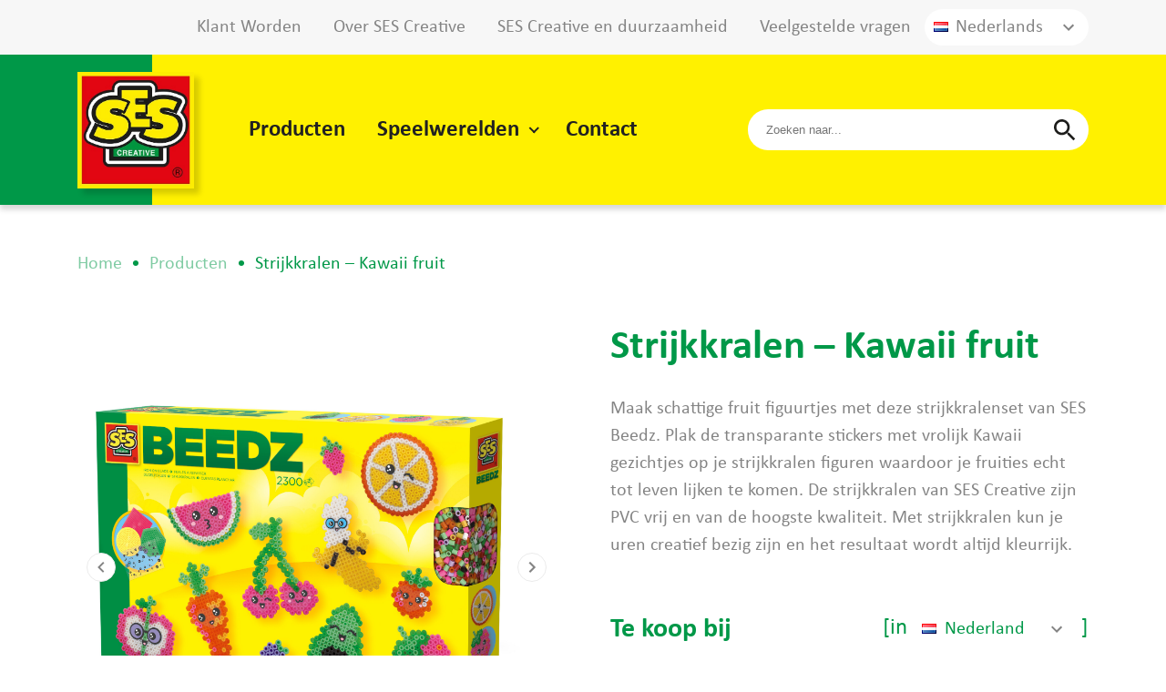

--- FILE ---
content_type: text/html; charset=UTF-8
request_url: https://ses-creative.com/producten/20161-strijkkralen-kawaii-fruit/
body_size: 13371
content:
<!doctype html>
<html lang="nl-NL">
  <head>
  <!-- Google Tag Manager -->
  <script>(function(w,d,s,l,i){w[l]=w[l]||[];w[l].push({'gtm.start':
              new Date().getTime(),event:'gtm.js'});var f=d.getElementsByTagName(s)[0],
            j=d.createElement(s),dl=l!='dataLayer'?'&l='+l:'';j.async=true;j.src=
            'https://www.googletagmanager.com/gtm.js?id='+i+dl;f.parentNode.insertBefore(j,f);
    })(window,document,'script','dataLayer','GTM-PFRKTXP');</script>
  <!-- End Google Tag Manager -->
  <meta charset="utf-8">
  <meta http-equiv="x-ua-compatible" content="ie=edge">
  <meta name="viewport" content="width=device-width, initial-scale=1, shrink-to-fit=no">
  <script type="text/javascript" data-cookieconsent="ignore">
	window.dataLayer = window.dataLayer || [];

	function gtag() {
		dataLayer.push(arguments);
	}

	gtag("consent", "default", {
		ad_personalization: "denied",
		ad_storage: "denied",
		ad_user_data: "denied",
		analytics_storage: "denied",
		functionality_storage: "denied",
		personalization_storage: "denied",
		security_storage: "granted",
		wait_for_update: 500,
	});
	gtag("set", "ads_data_redaction", true);
	</script>
<script type="text/javascript"
		id="Cookiebot"
		src="https://consent.cookiebot.com/uc.js"
		data-implementation="wp"
		data-cbid="7547b998-4abe-45b3-b84a-df6bc048ae91"
							data-blockingmode="auto"
	></script>
<title>Strijkkralen &#8211; Kawaii fruit &#8211; SES Creative</title>
<meta name='robots' content='max-image-preview:large' />
	<style>img:is([sizes="auto" i], [sizes^="auto," i]) { contain-intrinsic-size: 3000px 1500px }</style>
	<link rel="alternate" hreflang="en" href="https://ses-creative.com/en/products/30881-iron-on-beads-kawaii-fruit/" />
<link rel="alternate" hreflang="de" href="https://ses-creative.com/de/produkte/30883-bugelperlenset-kawaii-frucht/" />
<link rel="alternate" hreflang="fr" href="https://ses-creative.com/fr/produits/30882-perles-a-repasser-fruit-kawaii/" />
<link rel="alternate" hreflang="es" href="https://ses-creative.com/es/productos/30884-cuentas-planchar-frutas-kawaii/" />
<link rel="alternate" hreflang="nl" href="https://ses-creative.com/producten/20161-strijkkralen-kawaii-fruit/" />
<link rel="alternate" hreflang="x-default" href="https://ses-creative.com/producten/20161-strijkkralen-kawaii-fruit/" />
		<!-- This site uses the Google Analytics by MonsterInsights plugin v9.2.2 - Using Analytics tracking - https://www.monsterinsights.com/ -->
							<script src="//www.googletagmanager.com/gtag/js?id=G-6223ED75F3"  data-cfasync="false" data-wpfc-render="false" type="text/javascript" async></script>
			<script data-cfasync="false" data-wpfc-render="false" type="text/javascript">
				var mi_version = '9.2.2';
				var mi_track_user = true;
				var mi_no_track_reason = '';
								var MonsterInsightsDefaultLocations = {"page_location":"https:\/\/ses-creative.com\/producten\/20161-strijkkralen-kawaii-fruit\/"};
				if ( typeof MonsterInsightsPrivacyGuardFilter === 'function' ) {
					var MonsterInsightsLocations = (typeof MonsterInsightsExcludeQuery === 'object') ? MonsterInsightsPrivacyGuardFilter( MonsterInsightsExcludeQuery ) : MonsterInsightsPrivacyGuardFilter( MonsterInsightsDefaultLocations );
				} else {
					var MonsterInsightsLocations = (typeof MonsterInsightsExcludeQuery === 'object') ? MonsterInsightsExcludeQuery : MonsterInsightsDefaultLocations;
				}

								var disableStrs = [
										'ga-disable-G-6223ED75F3',
									];

				/* Function to detect opted out users */
				function __gtagTrackerIsOptedOut() {
					for (var index = 0; index < disableStrs.length; index++) {
						if (document.cookie.indexOf(disableStrs[index] + '=true') > -1) {
							return true;
						}
					}

					return false;
				}

				/* Disable tracking if the opt-out cookie exists. */
				if (__gtagTrackerIsOptedOut()) {
					for (var index = 0; index < disableStrs.length; index++) {
						window[disableStrs[index]] = true;
					}
				}

				/* Opt-out function */
				function __gtagTrackerOptout() {
					for (var index = 0; index < disableStrs.length; index++) {
						document.cookie = disableStrs[index] + '=true; expires=Thu, 31 Dec 2099 23:59:59 UTC; path=/';
						window[disableStrs[index]] = true;
					}
				}

				if ('undefined' === typeof gaOptout) {
					function gaOptout() {
						__gtagTrackerOptout();
					}
				}
								window.dataLayer = window.dataLayer || [];

				window.MonsterInsightsDualTracker = {
					helpers: {},
					trackers: {},
				};
				if (mi_track_user) {
					function __gtagDataLayer() {
						dataLayer.push(arguments);
					}

					function __gtagTracker(type, name, parameters) {
						if (!parameters) {
							parameters = {};
						}

						if (parameters.send_to) {
							__gtagDataLayer.apply(null, arguments);
							return;
						}

						if (type === 'event') {
														parameters.send_to = monsterinsights_frontend.v4_id;
							var hookName = name;
							if (typeof parameters['event_category'] !== 'undefined') {
								hookName = parameters['event_category'] + ':' + name;
							}

							if (typeof MonsterInsightsDualTracker.trackers[hookName] !== 'undefined') {
								MonsterInsightsDualTracker.trackers[hookName](parameters);
							} else {
								__gtagDataLayer('event', name, parameters);
							}
							
						} else {
							__gtagDataLayer.apply(null, arguments);
						}
					}

					__gtagTracker('js', new Date());
					__gtagTracker('set', {
						'developer_id.dZGIzZG': true,
											});
					if ( MonsterInsightsLocations.page_location ) {
						__gtagTracker('set', MonsterInsightsLocations);
					}
										__gtagTracker('config', 'G-6223ED75F3', {"forceSSL":"true","link_attribution":"true"} );
															window.gtag = __gtagTracker;										(function () {
						/* https://developers.google.com/analytics/devguides/collection/analyticsjs/ */
						/* ga and __gaTracker compatibility shim. */
						var noopfn = function () {
							return null;
						};
						var newtracker = function () {
							return new Tracker();
						};
						var Tracker = function () {
							return null;
						};
						var p = Tracker.prototype;
						p.get = noopfn;
						p.set = noopfn;
						p.send = function () {
							var args = Array.prototype.slice.call(arguments);
							args.unshift('send');
							__gaTracker.apply(null, args);
						};
						var __gaTracker = function () {
							var len = arguments.length;
							if (len === 0) {
								return;
							}
							var f = arguments[len - 1];
							if (typeof f !== 'object' || f === null || typeof f.hitCallback !== 'function') {
								if ('send' === arguments[0]) {
									var hitConverted, hitObject = false, action;
									if ('event' === arguments[1]) {
										if ('undefined' !== typeof arguments[3]) {
											hitObject = {
												'eventAction': arguments[3],
												'eventCategory': arguments[2],
												'eventLabel': arguments[4],
												'value': arguments[5] ? arguments[5] : 1,
											}
										}
									}
									if ('pageview' === arguments[1]) {
										if ('undefined' !== typeof arguments[2]) {
											hitObject = {
												'eventAction': 'page_view',
												'page_path': arguments[2],
											}
										}
									}
									if (typeof arguments[2] === 'object') {
										hitObject = arguments[2];
									}
									if (typeof arguments[5] === 'object') {
										Object.assign(hitObject, arguments[5]);
									}
									if ('undefined' !== typeof arguments[1].hitType) {
										hitObject = arguments[1];
										if ('pageview' === hitObject.hitType) {
											hitObject.eventAction = 'page_view';
										}
									}
									if (hitObject) {
										action = 'timing' === arguments[1].hitType ? 'timing_complete' : hitObject.eventAction;
										hitConverted = mapArgs(hitObject);
										__gtagTracker('event', action, hitConverted);
									}
								}
								return;
							}

							function mapArgs(args) {
								var arg, hit = {};
								var gaMap = {
									'eventCategory': 'event_category',
									'eventAction': 'event_action',
									'eventLabel': 'event_label',
									'eventValue': 'event_value',
									'nonInteraction': 'non_interaction',
									'timingCategory': 'event_category',
									'timingVar': 'name',
									'timingValue': 'value',
									'timingLabel': 'event_label',
									'page': 'page_path',
									'location': 'page_location',
									'title': 'page_title',
									'referrer' : 'page_referrer',
								};
								for (arg in args) {
																		if (!(!args.hasOwnProperty(arg) || !gaMap.hasOwnProperty(arg))) {
										hit[gaMap[arg]] = args[arg];
									} else {
										hit[arg] = args[arg];
									}
								}
								return hit;
							}

							try {
								f.hitCallback();
							} catch (ex) {
							}
						};
						__gaTracker.create = newtracker;
						__gaTracker.getByName = newtracker;
						__gaTracker.getAll = function () {
							return [];
						};
						__gaTracker.remove = noopfn;
						__gaTracker.loaded = true;
						window['__gaTracker'] = __gaTracker;
					})();
									} else {
										console.log("");
					(function () {
						function __gtagTracker() {
							return null;
						}

						window['__gtagTracker'] = __gtagTracker;
						window['gtag'] = __gtagTracker;
					})();
									}
			</script>
				<!-- / Google Analytics by MonsterInsights -->
		<script type="text/javascript">
/* <![CDATA[ */
window._wpemojiSettings = {"baseUrl":"https:\/\/s.w.org\/images\/core\/emoji\/15.0.3\/72x72\/","ext":".png","svgUrl":"https:\/\/s.w.org\/images\/core\/emoji\/15.0.3\/svg\/","svgExt":".svg","source":{"concatemoji":"https:\/\/ses-creative.com\/wp-includes\/js\/wp-emoji-release.min.js?ver=6.7.4"}};
/*! This file is auto-generated */
!function(i,n){var o,s,e;function c(e){try{var t={supportTests:e,timestamp:(new Date).valueOf()};sessionStorage.setItem(o,JSON.stringify(t))}catch(e){}}function p(e,t,n){e.clearRect(0,0,e.canvas.width,e.canvas.height),e.fillText(t,0,0);var t=new Uint32Array(e.getImageData(0,0,e.canvas.width,e.canvas.height).data),r=(e.clearRect(0,0,e.canvas.width,e.canvas.height),e.fillText(n,0,0),new Uint32Array(e.getImageData(0,0,e.canvas.width,e.canvas.height).data));return t.every(function(e,t){return e===r[t]})}function u(e,t,n){switch(t){case"flag":return n(e,"\ud83c\udff3\ufe0f\u200d\u26a7\ufe0f","\ud83c\udff3\ufe0f\u200b\u26a7\ufe0f")?!1:!n(e,"\ud83c\uddfa\ud83c\uddf3","\ud83c\uddfa\u200b\ud83c\uddf3")&&!n(e,"\ud83c\udff4\udb40\udc67\udb40\udc62\udb40\udc65\udb40\udc6e\udb40\udc67\udb40\udc7f","\ud83c\udff4\u200b\udb40\udc67\u200b\udb40\udc62\u200b\udb40\udc65\u200b\udb40\udc6e\u200b\udb40\udc67\u200b\udb40\udc7f");case"emoji":return!n(e,"\ud83d\udc26\u200d\u2b1b","\ud83d\udc26\u200b\u2b1b")}return!1}function f(e,t,n){var r="undefined"!=typeof WorkerGlobalScope&&self instanceof WorkerGlobalScope?new OffscreenCanvas(300,150):i.createElement("canvas"),a=r.getContext("2d",{willReadFrequently:!0}),o=(a.textBaseline="top",a.font="600 32px Arial",{});return e.forEach(function(e){o[e]=t(a,e,n)}),o}function t(e){var t=i.createElement("script");t.src=e,t.defer=!0,i.head.appendChild(t)}"undefined"!=typeof Promise&&(o="wpEmojiSettingsSupports",s=["flag","emoji"],n.supports={everything:!0,everythingExceptFlag:!0},e=new Promise(function(e){i.addEventListener("DOMContentLoaded",e,{once:!0})}),new Promise(function(t){var n=function(){try{var e=JSON.parse(sessionStorage.getItem(o));if("object"==typeof e&&"number"==typeof e.timestamp&&(new Date).valueOf()<e.timestamp+604800&&"object"==typeof e.supportTests)return e.supportTests}catch(e){}return null}();if(!n){if("undefined"!=typeof Worker&&"undefined"!=typeof OffscreenCanvas&&"undefined"!=typeof URL&&URL.createObjectURL&&"undefined"!=typeof Blob)try{var e="postMessage("+f.toString()+"("+[JSON.stringify(s),u.toString(),p.toString()].join(",")+"));",r=new Blob([e],{type:"text/javascript"}),a=new Worker(URL.createObjectURL(r),{name:"wpTestEmojiSupports"});return void(a.onmessage=function(e){c(n=e.data),a.terminate(),t(n)})}catch(e){}c(n=f(s,u,p))}t(n)}).then(function(e){for(var t in e)n.supports[t]=e[t],n.supports.everything=n.supports.everything&&n.supports[t],"flag"!==t&&(n.supports.everythingExceptFlag=n.supports.everythingExceptFlag&&n.supports[t]);n.supports.everythingExceptFlag=n.supports.everythingExceptFlag&&!n.supports.flag,n.DOMReady=!1,n.readyCallback=function(){n.DOMReady=!0}}).then(function(){return e}).then(function(){var e;n.supports.everything||(n.readyCallback(),(e=n.source||{}).concatemoji?t(e.concatemoji):e.wpemoji&&e.twemoji&&(t(e.twemoji),t(e.wpemoji)))}))}((window,document),window._wpemojiSettings);
/* ]]> */
</script>
<style id='wp-emoji-styles-inline-css' type='text/css'>

	img.wp-smiley, img.emoji {
		display: inline !important;
		border: none !important;
		box-shadow: none !important;
		height: 1em !important;
		width: 1em !important;
		margin: 0 0.07em !important;
		vertical-align: -0.1em !important;
		background: none !important;
		padding: 0 !important;
	}
</style>
<link rel='stylesheet' id='wp-block-library-css' href='https://ses-creative.com/wp-includes/css/dist/block-library/style.min.css?ver=6.7.4' type='text/css' media='all' />
<style id='global-styles-inline-css' type='text/css'>
:root{--wp--preset--aspect-ratio--square: 1;--wp--preset--aspect-ratio--4-3: 4/3;--wp--preset--aspect-ratio--3-4: 3/4;--wp--preset--aspect-ratio--3-2: 3/2;--wp--preset--aspect-ratio--2-3: 2/3;--wp--preset--aspect-ratio--16-9: 16/9;--wp--preset--aspect-ratio--9-16: 9/16;--wp--preset--color--black: #000000;--wp--preset--color--cyan-bluish-gray: #abb8c3;--wp--preset--color--white: #ffffff;--wp--preset--color--pale-pink: #f78da7;--wp--preset--color--vivid-red: #cf2e2e;--wp--preset--color--luminous-vivid-orange: #ff6900;--wp--preset--color--luminous-vivid-amber: #fcb900;--wp--preset--color--light-green-cyan: #7bdcb5;--wp--preset--color--vivid-green-cyan: #00d084;--wp--preset--color--pale-cyan-blue: #8ed1fc;--wp--preset--color--vivid-cyan-blue: #0693e3;--wp--preset--color--vivid-purple: #9b51e0;--wp--preset--gradient--vivid-cyan-blue-to-vivid-purple: linear-gradient(135deg,rgba(6,147,227,1) 0%,rgb(155,81,224) 100%);--wp--preset--gradient--light-green-cyan-to-vivid-green-cyan: linear-gradient(135deg,rgb(122,220,180) 0%,rgb(0,208,130) 100%);--wp--preset--gradient--luminous-vivid-amber-to-luminous-vivid-orange: linear-gradient(135deg,rgba(252,185,0,1) 0%,rgba(255,105,0,1) 100%);--wp--preset--gradient--luminous-vivid-orange-to-vivid-red: linear-gradient(135deg,rgba(255,105,0,1) 0%,rgb(207,46,46) 100%);--wp--preset--gradient--very-light-gray-to-cyan-bluish-gray: linear-gradient(135deg,rgb(238,238,238) 0%,rgb(169,184,195) 100%);--wp--preset--gradient--cool-to-warm-spectrum: linear-gradient(135deg,rgb(74,234,220) 0%,rgb(151,120,209) 20%,rgb(207,42,186) 40%,rgb(238,44,130) 60%,rgb(251,105,98) 80%,rgb(254,248,76) 100%);--wp--preset--gradient--blush-light-purple: linear-gradient(135deg,rgb(255,206,236) 0%,rgb(152,150,240) 100%);--wp--preset--gradient--blush-bordeaux: linear-gradient(135deg,rgb(254,205,165) 0%,rgb(254,45,45) 50%,rgb(107,0,62) 100%);--wp--preset--gradient--luminous-dusk: linear-gradient(135deg,rgb(255,203,112) 0%,rgb(199,81,192) 50%,rgb(65,88,208) 100%);--wp--preset--gradient--pale-ocean: linear-gradient(135deg,rgb(255,245,203) 0%,rgb(182,227,212) 50%,rgb(51,167,181) 100%);--wp--preset--gradient--electric-grass: linear-gradient(135deg,rgb(202,248,128) 0%,rgb(113,206,126) 100%);--wp--preset--gradient--midnight: linear-gradient(135deg,rgb(2,3,129) 0%,rgb(40,116,252) 100%);--wp--preset--font-size--small: 13px;--wp--preset--font-size--medium: 20px;--wp--preset--font-size--large: 36px;--wp--preset--font-size--x-large: 42px;--wp--preset--spacing--20: 0.44rem;--wp--preset--spacing--30: 0.67rem;--wp--preset--spacing--40: 1rem;--wp--preset--spacing--50: 1.5rem;--wp--preset--spacing--60: 2.25rem;--wp--preset--spacing--70: 3.38rem;--wp--preset--spacing--80: 5.06rem;--wp--preset--shadow--natural: 6px 6px 9px rgba(0, 0, 0, 0.2);--wp--preset--shadow--deep: 12px 12px 50px rgba(0, 0, 0, 0.4);--wp--preset--shadow--sharp: 6px 6px 0px rgba(0, 0, 0, 0.2);--wp--preset--shadow--outlined: 6px 6px 0px -3px rgba(255, 255, 255, 1), 6px 6px rgba(0, 0, 0, 1);--wp--preset--shadow--crisp: 6px 6px 0px rgba(0, 0, 0, 1);}:where(body) { margin: 0; }.wp-site-blocks > .alignleft { float: left; margin-right: 2em; }.wp-site-blocks > .alignright { float: right; margin-left: 2em; }.wp-site-blocks > .aligncenter { justify-content: center; margin-left: auto; margin-right: auto; }:where(.is-layout-flex){gap: 0.5em;}:where(.is-layout-grid){gap: 0.5em;}.is-layout-flow > .alignleft{float: left;margin-inline-start: 0;margin-inline-end: 2em;}.is-layout-flow > .alignright{float: right;margin-inline-start: 2em;margin-inline-end: 0;}.is-layout-flow > .aligncenter{margin-left: auto !important;margin-right: auto !important;}.is-layout-constrained > .alignleft{float: left;margin-inline-start: 0;margin-inline-end: 2em;}.is-layout-constrained > .alignright{float: right;margin-inline-start: 2em;margin-inline-end: 0;}.is-layout-constrained > .aligncenter{margin-left: auto !important;margin-right: auto !important;}.is-layout-constrained > :where(:not(.alignleft):not(.alignright):not(.alignfull)){margin-left: auto !important;margin-right: auto !important;}body .is-layout-flex{display: flex;}.is-layout-flex{flex-wrap: wrap;align-items: center;}.is-layout-flex > :is(*, div){margin: 0;}body .is-layout-grid{display: grid;}.is-layout-grid > :is(*, div){margin: 0;}body{padding-top: 0px;padding-right: 0px;padding-bottom: 0px;padding-left: 0px;}a:where(:not(.wp-element-button)){text-decoration: underline;}:root :where(.wp-element-button, .wp-block-button__link){background-color: #32373c;border-width: 0;color: #fff;font-family: inherit;font-size: inherit;line-height: inherit;padding: calc(0.667em + 2px) calc(1.333em + 2px);text-decoration: none;}.has-black-color{color: var(--wp--preset--color--black) !important;}.has-cyan-bluish-gray-color{color: var(--wp--preset--color--cyan-bluish-gray) !important;}.has-white-color{color: var(--wp--preset--color--white) !important;}.has-pale-pink-color{color: var(--wp--preset--color--pale-pink) !important;}.has-vivid-red-color{color: var(--wp--preset--color--vivid-red) !important;}.has-luminous-vivid-orange-color{color: var(--wp--preset--color--luminous-vivid-orange) !important;}.has-luminous-vivid-amber-color{color: var(--wp--preset--color--luminous-vivid-amber) !important;}.has-light-green-cyan-color{color: var(--wp--preset--color--light-green-cyan) !important;}.has-vivid-green-cyan-color{color: var(--wp--preset--color--vivid-green-cyan) !important;}.has-pale-cyan-blue-color{color: var(--wp--preset--color--pale-cyan-blue) !important;}.has-vivid-cyan-blue-color{color: var(--wp--preset--color--vivid-cyan-blue) !important;}.has-vivid-purple-color{color: var(--wp--preset--color--vivid-purple) !important;}.has-black-background-color{background-color: var(--wp--preset--color--black) !important;}.has-cyan-bluish-gray-background-color{background-color: var(--wp--preset--color--cyan-bluish-gray) !important;}.has-white-background-color{background-color: var(--wp--preset--color--white) !important;}.has-pale-pink-background-color{background-color: var(--wp--preset--color--pale-pink) !important;}.has-vivid-red-background-color{background-color: var(--wp--preset--color--vivid-red) !important;}.has-luminous-vivid-orange-background-color{background-color: var(--wp--preset--color--luminous-vivid-orange) !important;}.has-luminous-vivid-amber-background-color{background-color: var(--wp--preset--color--luminous-vivid-amber) !important;}.has-light-green-cyan-background-color{background-color: var(--wp--preset--color--light-green-cyan) !important;}.has-vivid-green-cyan-background-color{background-color: var(--wp--preset--color--vivid-green-cyan) !important;}.has-pale-cyan-blue-background-color{background-color: var(--wp--preset--color--pale-cyan-blue) !important;}.has-vivid-cyan-blue-background-color{background-color: var(--wp--preset--color--vivid-cyan-blue) !important;}.has-vivid-purple-background-color{background-color: var(--wp--preset--color--vivid-purple) !important;}.has-black-border-color{border-color: var(--wp--preset--color--black) !important;}.has-cyan-bluish-gray-border-color{border-color: var(--wp--preset--color--cyan-bluish-gray) !important;}.has-white-border-color{border-color: var(--wp--preset--color--white) !important;}.has-pale-pink-border-color{border-color: var(--wp--preset--color--pale-pink) !important;}.has-vivid-red-border-color{border-color: var(--wp--preset--color--vivid-red) !important;}.has-luminous-vivid-orange-border-color{border-color: var(--wp--preset--color--luminous-vivid-orange) !important;}.has-luminous-vivid-amber-border-color{border-color: var(--wp--preset--color--luminous-vivid-amber) !important;}.has-light-green-cyan-border-color{border-color: var(--wp--preset--color--light-green-cyan) !important;}.has-vivid-green-cyan-border-color{border-color: var(--wp--preset--color--vivid-green-cyan) !important;}.has-pale-cyan-blue-border-color{border-color: var(--wp--preset--color--pale-cyan-blue) !important;}.has-vivid-cyan-blue-border-color{border-color: var(--wp--preset--color--vivid-cyan-blue) !important;}.has-vivid-purple-border-color{border-color: var(--wp--preset--color--vivid-purple) !important;}.has-vivid-cyan-blue-to-vivid-purple-gradient-background{background: var(--wp--preset--gradient--vivid-cyan-blue-to-vivid-purple) !important;}.has-light-green-cyan-to-vivid-green-cyan-gradient-background{background: var(--wp--preset--gradient--light-green-cyan-to-vivid-green-cyan) !important;}.has-luminous-vivid-amber-to-luminous-vivid-orange-gradient-background{background: var(--wp--preset--gradient--luminous-vivid-amber-to-luminous-vivid-orange) !important;}.has-luminous-vivid-orange-to-vivid-red-gradient-background{background: var(--wp--preset--gradient--luminous-vivid-orange-to-vivid-red) !important;}.has-very-light-gray-to-cyan-bluish-gray-gradient-background{background: var(--wp--preset--gradient--very-light-gray-to-cyan-bluish-gray) !important;}.has-cool-to-warm-spectrum-gradient-background{background: var(--wp--preset--gradient--cool-to-warm-spectrum) !important;}.has-blush-light-purple-gradient-background{background: var(--wp--preset--gradient--blush-light-purple) !important;}.has-blush-bordeaux-gradient-background{background: var(--wp--preset--gradient--blush-bordeaux) !important;}.has-luminous-dusk-gradient-background{background: var(--wp--preset--gradient--luminous-dusk) !important;}.has-pale-ocean-gradient-background{background: var(--wp--preset--gradient--pale-ocean) !important;}.has-electric-grass-gradient-background{background: var(--wp--preset--gradient--electric-grass) !important;}.has-midnight-gradient-background{background: var(--wp--preset--gradient--midnight) !important;}.has-small-font-size{font-size: var(--wp--preset--font-size--small) !important;}.has-medium-font-size{font-size: var(--wp--preset--font-size--medium) !important;}.has-large-font-size{font-size: var(--wp--preset--font-size--large) !important;}.has-x-large-font-size{font-size: var(--wp--preset--font-size--x-large) !important;}
:where(.wp-block-post-template.is-layout-flex){gap: 1.25em;}:where(.wp-block-post-template.is-layout-grid){gap: 1.25em;}
:where(.wp-block-columns.is-layout-flex){gap: 2em;}:where(.wp-block-columns.is-layout-grid){gap: 2em;}
:root :where(.wp-block-pullquote){font-size: 1.5em;line-height: 1.6;}
</style>
<link rel='stylesheet' id='sage/main.css-css' href='https://ses-creative.com/wp-content/themes/ses-creative/dist/styles/main_ccf96328.css' type='text/css' media='all' />
<script type="text/javascript" id="wpml-cookie-js-extra">
/* <![CDATA[ */
var wpml_cookies = {"wp-wpml_current_language":{"value":"nl","expires":1,"path":"\/"}};
var wpml_cookies = {"wp-wpml_current_language":{"value":"nl","expires":1,"path":"\/"}};
/* ]]> */
</script>
<script type="text/javascript" src="https://ses-creative.com/wp-content/plugins/sitepress-multilingual-cms/res/js/cookies/language-cookie.js?ver=486900" id="wpml-cookie-js" defer="defer" data-wp-strategy="defer"></script>
<script type="text/javascript" src="https://ses-creative.com/wp-content/plugins/google-analytics-for-wordpress/assets/js/frontend-gtag.min.js?ver=9.2.2" id="monsterinsights-frontend-script-js" async="async" data-wp-strategy="async"></script>
<script data-cfasync="false" data-wpfc-render="false" type="text/javascript" id='monsterinsights-frontend-script-js-extra'>/* <![CDATA[ */
var monsterinsights_frontend = {"js_events_tracking":"true","download_extensions":"doc,pdf,ppt,zip,xls,docx,pptx,xlsx","inbound_paths":"[{\"path\":\"\\\/go\\\/\",\"label\":\"affiliate\"},{\"path\":\"\\\/recommend\\\/\",\"label\":\"affiliate\"}]","home_url":"https:\/\/ses-creative.com","hash_tracking":"false","v4_id":"G-6223ED75F3"};/* ]]> */
</script>
<script type="text/javascript" src="https://ses-creative.com/wp-includes/js/jquery/jquery.min.js?ver=3.7.1" id="jquery-core-js"></script>
<script type="text/javascript" src="https://ses-creative.com/wp-includes/js/jquery/jquery-migrate.min.js?ver=3.4.1" id="jquery-migrate-js"></script>
<link rel="https://api.w.org/" href="https://ses-creative.com/wp-json/" /><link rel="EditURI" type="application/rsd+xml" title="RSD" href="https://ses-creative.com/xmlrpc.php?rsd" />
<meta name="generator" content="WordPress 6.7.4" />
<link rel="canonical" href="https://ses-creative.com/producten/20161-strijkkralen-kawaii-fruit/" />
<link rel='shortlink' href='https://ses-creative.com/?p=20161' />
<link rel="alternate" title="oEmbed (JSON)" type="application/json+oembed" href="https://ses-creative.com/wp-json/oembed/1.0/embed?url=https%3A%2F%2Fses-creative.com%2Fproducten%2F20161-strijkkralen-kawaii-fruit%2F" />
<link rel="alternate" title="oEmbed (XML)" type="text/xml+oembed" href="https://ses-creative.com/wp-json/oembed/1.0/embed?url=https%3A%2F%2Fses-creative.com%2Fproducten%2F20161-strijkkralen-kawaii-fruit%2F&#038;format=xml" />
<meta name="generator" content="WPML ver:4.8.6 stt:37,1,4,3,2;" />
<script type="text/javascript">
           let ajaxUrl = "https://ses-creative.com/wp-admin/admin-ajax.php";
         </script><meta name="redi-version" content="1.2.4" /><link rel="icon" href="https://ses-creative.com/wp-content/uploads/2020/09/cropped-ses_logo-32x32.png" sizes="32x32" />
<link rel="icon" href="https://ses-creative.com/wp-content/uploads/2020/09/cropped-ses_logo-192x192.png" sizes="192x192" />
<link rel="apple-touch-icon" href="https://ses-creative.com/wp-content/uploads/2020/09/cropped-ses_logo-180x180.png" />
<meta name="msapplication-TileImage" content="https://ses-creative.com/wp-content/uploads/2020/09/cropped-ses_logo-270x270.png" />

  <!-- WarmStal CSS fixes -->
  <style>
    .product-details__visuals .visuals__slide,
    .product a.product__image {
      background-color: white;
    }
  </style>
</head>
  <body class="product-template-default single single-product postid-20161 wp-embed-responsive 20161-strijkkralen-kawaii-fruit app-data index-data singular-data single-data single-product-data single-product-20161-strijkkralen-kawaii-fruit-data">
  <!-- Google Tag Manager (noscript) -->
  <noscript>
      <iframe src="https://www.googletagmanager.com/ns.html?id=GTM-PFRKTXP"
                    height="0" width="0" style="display:none;visibility:hidden">
      </iframe>
  </noscript>
  <!-- End Google Tag Manager (noscript) -->
        <header class="top">
    <div class="top__bar">
        <div class="container">
            
            <div class="bar__menu">
                                    <ul id="menu-top" class=""><li id="menu-item-77234" class="menu-item menu-item-type-post_type menu-item-object-page menu-item-77234"><a href="https://ses-creative.com/distributors/">Klant Worden</a></li>
<li id="menu-item-196" class="menu-item menu-item-type-post_type menu-item-object-page menu-item-196"><a href="https://ses-creative.com/over-ses-creative/">Over SES Creative</a></li>
<li id="menu-item-197" class="menu-item menu-item-type-post_type menu-item-object-page menu-item-197"><a href="https://ses-creative.com/co2/">SES Creative en duurzaamheid</a></li>
<li id="menu-item-198" class="menu-item menu-item-type-post_type menu-item-object-page menu-item-198"><a href="https://ses-creative.com/veelgestelde-vragen/">Veelgestelde vragen</a></li>
</ul>
                            </div>

            <div class="lang-select">
                <div class="lang-select__current"><i class="famfamfam-flag-nl"></i><span>Nederlands</span></div><ul><li><a href="https://ses-creative.com/en/products/30881-iron-on-beads-kawaii-fruit/"><i class="famfamfam-flag-en"></i><span>English</span></a></li><li><a href="https://ses-creative.com/de/produkte/30883-bugelperlenset-kawaii-frucht/"><i class="famfamfam-flag-de"></i><span>Deutsch</span></a></li><li><a href="https://ses-creative.com/fr/produits/30882-perles-a-repasser-fruit-kawaii/"><i class="famfamfam-flag-fr"></i><span>Français</span></a></li><li><a href="https://ses-creative.com/es/productos/30884-cuentas-planchar-frutas-kawaii/"><i class="famfamfam-flag-es"></i><span>Español</span></a></li><li class="current__lang"><a href="https://ses-creative.com/producten/20161-strijkkralen-kawaii-fruit/"><i class="famfamfam-flag-nl"></i><span>Nederlands</span></a></li></ul>
                <svg class="lang-select__arrow" xmlns="http://www.w3.org/2000/svg" height="24" viewBox="0 0 24 24"
                        width="24">
                    <path d="M0 0h24v24H0z" fill="none" />
                    <path d="M16.59 8.59L12 13.17 7.41 8.59 6 10l6 6 6-6z" />
                </svg>
            </div>

        </div>
    </div>

<div class="top__header">
<div class="container">
<a class="header__logo" href="https://ses-creative.com/">
 <img src="https://ses-creative.com/wp-content/themes/ses-creative/dist/images/Logo-SES creative_332b843a.jpg" alt="SES Creative" />
</a>

<div class="header__menu">
    


<div class="lang-select">
<div class="lang-select__current"><i class="famfamfam-flag-nl"></i><span>Nederlands</span></div><ul><li><a href="https://ses-creative.com/en/products/30881-iron-on-beads-kawaii-fruit/"><i class="famfamfam-flag-en"></i><span>English</span></a></li><li><a href="https://ses-creative.com/de/produkte/30883-bugelperlenset-kawaii-frucht/"><i class="famfamfam-flag-de"></i><span>Deutsch</span></a></li><li><a href="https://ses-creative.com/fr/produits/30882-perles-a-repasser-fruit-kawaii/"><i class="famfamfam-flag-fr"></i><span>Français</span></a></li><li><a href="https://ses-creative.com/es/productos/30884-cuentas-planchar-frutas-kawaii/"><i class="famfamfam-flag-es"></i><span>Español</span></a></li><li class="current__lang"><a href="https://ses-creative.com/producten/20161-strijkkralen-kawaii-fruit/"><i class="famfamfam-flag-nl"></i><span>Nederlands</span></a></li></ul>
<svg class="lang-select__arrow" xmlns="http://www.w3.org/2000/svg" height="24" viewBox="0 0 24 24" width="24"><path d="M0 0h24v24H0z" fill="none"/><path d="M16.59 8.59L12 13.17 7.41 8.59 6 10l6 6 6-6z"/></svg>
</div>

<nav class="menu__nav">
<div class="menu__language"></div>

<div class="menu__close">
    <svg xmlns="http://www.w3.org/2000/svg" height="24" viewBox="0 0 24 24" width="24"><path d="M0 0h24v24H0z" fill="none"/><path d="M19 6.41L17.59 5 12 10.59 6.41 5 5 6.41 10.59 12 5 17.59 6.41 19 12 13.41 17.59 19 19 17.59 13.41 12z"/></svg>
</div>

    <ul id="menu-primaire-navigatie" class="nav__list"><li id="menu-item-40911" class="menu-item menu-item-type-post_type_archive menu-item-object-product menu-item-40911"><a href="https://ses-creative.com/producten/">Producten</a></li>
<li id="menu-item-189" class="menu-item menu-item-type-post_type menu-item-object-page menu-item-has-children menu-item-189"><a href="https://ses-creative.com/speelwerelden/">Speelwerelden</a>
<ul class="sub-menu">
	<li id="menu-item-25036" class="menu-item menu-item-type-post_type menu-item-object-page menu-item-25036"><a href="https://ses-creative.com/speelwerelden/ses-creative-knutselen/">SES Creative – Knutselen</a></li>
	<li id="menu-item-25035" class="menu-item menu-item-type-post_type menu-item-object-page menu-item-25035"><a href="https://ses-creative.com/speelwerelden/ses-creative-my-first/">SES Creative – My First</a></li>
	<li id="menu-item-25034" class="menu-item menu-item-type-post_type menu-item-object-page menu-item-25034"><a href="https://ses-creative.com/speelwerelden/tiny-talents/">Tiny talents</a></li>
	<li id="menu-item-220" class="menu-item menu-item-type-post_type menu-item-object-page menu-item-220"><a href="https://ses-creative.com/speelwerelden/outdoor/">Outdoor</a></li>
	<li id="menu-item-25033" class="menu-item menu-item-type-post_type menu-item-object-page menu-item-25033"><a href="https://ses-creative.com/speelwerelden/explore/">Explore</a></li>
	<li id="menu-item-25032" class="menu-item menu-item-type-post_type menu-item-object-page menu-item-25032"><a href="https://ses-creative.com/speelwerelden/petits-pretenders/">Petits pretenders</a></li>
	<li id="menu-item-77246" class="menu-item menu-item-type-post_type menu-item-object-page menu-item-77246"><a href="https://ses-creative.com/feel-good-dough/">Feel good dough</a></li>
</ul>
</li>
<li id="menu-item-186" class="menu-item menu-item-type-post_type menu-item-object-page menu-item-186"><a href="https://ses-creative.com/contact/">Contact</a></li>
</ul>

    <ul id="menu-top-1" class="nav__extra"><li class="menu-item menu-item-type-post_type menu-item-object-page menu-item-77234"><a href="https://ses-creative.com/distributors/">Klant Worden</a></li>
<li class="menu-item menu-item-type-post_type menu-item-object-page menu-item-196"><a href="https://ses-creative.com/over-ses-creative/">Over SES Creative</a></li>
<li class="menu-item menu-item-type-post_type menu-item-object-page menu-item-197"><a href="https://ses-creative.com/co2/">SES Creative en duurzaamheid</a></li>
<li class="menu-item menu-item-type-post_type menu-item-object-page menu-item-198"><a href="https://ses-creative.com/veelgestelde-vragen/">Veelgestelde vragen</a></li>
</ul>
</nav>
</div>

<div class="header__search">
<form role="search" method="get" action="https://ses-creative.com/" id="searchform">
<input type="search" placeholder="Zoeken naar..." value="" name="s" id="s"/>
<input type="hidden" name="lang" value="nl"/>
<input type="hidden" class="post_type" name="post_type[]" value="product" />
</form>
<svg class="search__icon js-search" xmlns="http://www.w3.org/2000/svg" height="24" viewBox="0 0 24 24" width="24"><path d="M0 0h24v24H0z" fill="none"/><path d="M15.5 14h-.79l-.28-.27C15.41 12.59 16 11.11 16 9.5 16 5.91 13.09 3 9.5 3S3 5.91 3 9.5 5.91 16 9.5 16c1.61 0 3.09-.59 4.23-1.57l.27.28v.79l5 4.99L20.49 19l-4.99-5zm-6 0C7.01 14 5 11.99 5 9.5S7.01 5 9.5 5 14 7.01 14 9.5 11.99 14 9.5 14z"/></svg>
<div class="live-search">
<div class="live-search__content"></div>
<div class="live-search__no-results">
    <p>Geen resultaten gevonden</p>
</div>
<span class="button button--primary js-search">Bekijk alle resultaten</span>
</div>
</div>

<div class="header__toggle">
<span class="toggle__bar"></span>
<span class="toggle__bar"></span>
<span class="toggle__text">Menu</span>
</div>
</div>
</div>

</header>

<div id="inner-content"></div>

<script type="text/javascript">
jQuery(document).ready(function($){
// Bind the submit event for your form

});
</script>
      <main role="main">
                 <section class="page-header">
    <div class="container">
                            <p id="breadcrumbs" class="breadcrumbs">
                <span>
                    <span>
                        <a href="https://ses-creative.com">Home</a>
                         •
                        <a class="breadcrumb_parent" href="https://ses-creative.com/producten">Producten</a>
                         •
                        <span class="breadcrumb_last" aria-current="page">Strijkkralen &#8211; Kawaii fruit</span>
                    </span>
                </span>
            </p>
        
            </div>
</section>    <section class="product-details">
    <div class="container">
        <div class="product-details__wrapper">
            <h1 class="product-details__title">Strijkkralen &#8211; Kawaii fruit</h1>
            <div class="product-details__visuals">
                <div class="visuals__slider" id="visuals-slider">
                                                                    <div class="visuals__slide" ">
                            <img width="1" height="1" src="https://ses-creative.com/wp-content/uploads/2020/12/51655_8865133974.jpg" class="attachment-775x775 size-775x775" alt="" decoding="async" />
                        </div>
                                                                    <div class="visuals__slide" ">
                            <img width="1" height="1" src="https://ses-creative.com/wp-content/uploads/2020/12/51655_5425978115.jpg" class="attachment-775x775 size-775x775" alt="" decoding="async" />
                        </div>
                                                                    <div class="visuals__slide" ">
                            <img width="1" height="1" src="https://ses-creative.com/wp-content/uploads/2020/12/51655_9155219741.jpg" class="attachment-775x775 size-775x775" alt="" decoding="async" />
                        </div>
                                                                    <div class="visuals__slide" ">
                            <img width="1" height="1" src="https://ses-creative.com/wp-content/uploads/2020/12/51655_9197767644.jpg" class="attachment-775x775 size-775x775" alt="" decoding="async" loading="lazy" />
                        </div>
                                                                    <div class="visuals__slide" ">
                            <img width="1" height="1" src="https://ses-creative.com/wp-content/uploads/2020/12/51655_7309085994.jpg" class="attachment-775x775 size-775x775" alt="" decoding="async" loading="lazy" />
                        </div>
                                                                    <div class="visuals__slide" ">
                            <img width="1" height="1" src="https://ses-creative.com/wp-content/uploads/2020/12/51655_7309360926.jpg" class="attachment-775x775 size-775x775" alt="" decoding="async" loading="lazy" />
                        </div>
                                                                    <div class="visuals__slide"  data-video="https://objects.icecat.biz/objects/71151655_15415922.mp4" ">
                            <img width="1" height="1" src="https://ses-creative.com/wp-content/uploads/2020/12/15415922_preview.png" class="attachment-775x775 size-775x775" alt="" decoding="async" loading="lazy" />
                        </div>
                                                                    <div class="visuals__slide"  data-video="https://objects.icecat.biz/objects/71151655_15825000.mp4" ">
                            <img width="1" height="1" src="https://ses-creative.com/wp-content/uploads/2020/12/15825000_preview.png" class="attachment-775x775 size-775x775" alt="" decoding="async" loading="lazy" />
                        </div>
                                                                    <div class="visuals__slide"  data-video="https://objects.icecat.biz/objects/71151655_20119687.mp4" ">
                            <img width="1" height="1" src="https://ses-creative.com/wp-content/uploads/2021/10/20119687_preview.png" class="attachment-775x775 size-775x775" alt="" decoding="async" loading="lazy" />
                        </div>
                                    </div>
                <div class="visuals__thumbs" id="visuals-thumbs">
                                                                    <div class="thumbs__block">
                            <div class="thumbs__image">
                                <img width="1" height="1" src="https://ses-creative.com/wp-content/uploads/2020/12/51655_8865133974.jpg" class="attachment-121x121 size-121x121" alt="" decoding="async" loading="lazy" />
                            </div>
                        </div>
                                                                    <div class="thumbs__block">
                            <div class="thumbs__image">
                                <img width="1" height="1" src="https://ses-creative.com/wp-content/uploads/2020/12/51655_5425978115.jpg" class="attachment-121x121 size-121x121" alt="" decoding="async" loading="lazy" />
                            </div>
                        </div>
                                                                    <div class="thumbs__block">
                            <div class="thumbs__image">
                                <img width="1" height="1" src="https://ses-creative.com/wp-content/uploads/2020/12/51655_9155219741.jpg" class="attachment-121x121 size-121x121" alt="" decoding="async" loading="lazy" />
                            </div>
                        </div>
                                                                    <div class="thumbs__block">
                            <div class="thumbs__image">
                                <img width="1" height="1" src="https://ses-creative.com/wp-content/uploads/2020/12/51655_9197767644.jpg" class="attachment-121x121 size-121x121" alt="" decoding="async" loading="lazy" />
                            </div>
                        </div>
                                                                    <div class="thumbs__block">
                            <div class="thumbs__image">
                                <img width="1" height="1" src="https://ses-creative.com/wp-content/uploads/2020/12/51655_7309085994.jpg" class="attachment-121x121 size-121x121" alt="" decoding="async" loading="lazy" />
                            </div>
                        </div>
                                                                    <div class="thumbs__block">
                            <div class="thumbs__image">
                                <img width="1" height="1" src="https://ses-creative.com/wp-content/uploads/2020/12/51655_7309360926.jpg" class="attachment-121x121 size-121x121" alt="" decoding="async" loading="lazy" />
                            </div>
                        </div>
                                                                    <div class="thumbs__block">
                            <div class="thumbs__image">
                                <img width="1" height="1" src="https://ses-creative.com/wp-content/uploads/2020/12/15415922_preview.png" class="attachment-121x121 size-121x121" alt="" decoding="async" loading="lazy" />
                            </div>
                        </div>
                                                                    <div class="thumbs__block">
                            <div class="thumbs__image">
                                <img width="1" height="1" src="https://ses-creative.com/wp-content/uploads/2020/12/15825000_preview.png" class="attachment-121x121 size-121x121" alt="" decoding="async" loading="lazy" />
                            </div>
                        </div>
                                                                    <div class="thumbs__block">
                            <div class="thumbs__image">
                                <img width="1" height="1" src="https://ses-creative.com/wp-content/uploads/2021/10/20119687_preview.png" class="attachment-121x121 size-121x121" alt="" decoding="async" loading="lazy" />
                            </div>
                        </div>
                                    </div>
            </div>

            <div class="product-details__description">
                <h3>Omschrijving</h3>
                <div class="product-details__content">
                    <p>Maak schattige fruit figuurtjes met deze strijkkralenset van SES Beedz. Plak de transparante stickers met vrolijk Kawaii gezichtjes op je strijkkralen figuren waardoor je fruities echt tot leven lijken te komen. De strijkkralen van SES Creative zijn PVC vrij en van de hoogste kwaliteit. Met strijkkralen kun je uren creatief bezig zijn en het resultaat wordt altijd kleurrijk.</p>
                </div>


                <div class="product-details__links">
        <h3 class="d-block">Te koop bij<small
                    style="float:right; font-weight: normal">&nbsp;[in
                
                <div class="lang-select lang-select--country">

                    <div class="lang-select__current">
                        <i class=""></i>
                        <span></span>
                    </div>

                    <ul>

                                                    <li data-country="BE"
                                    >
                                <i class="famfamfam-flag-be"></i>
                                <span>
                                België
                                </span>

                            </li>
                                                    <li data-country="FR"
                                    >
                                <i class="famfamfam-flag-fr"></i>
                                <span>
                                Frankrijk
                                </span>

                            </li>
                                                    <li data-country="GB"
                                    >
                                <i class="famfamfam-flag-gb"></i>
                                <span>
                                Verenigd Koninkrijk
                                </span>

                            </li>
                                                    <li data-country="NL"
                                     class="current__lang" >
                                <i class="famfamfam-flag-nl"></i>
                                <span>
                                Nederland
                                </span>

                            </li>
                                                    <li data-country="DE"
                                    >
                                <i class="famfamfam-flag-de"></i>
                                <span>
                                Duitsland
                                </span>

                            </li>
                        
                    </ul>
                    <svg class="lang-select__arrow" xmlns="http://www.w3.org/2000/svg" height="24" viewBox="0 0 24 24"
                            width="24">
                        <path d="M0 0h24v24H0z" fill="none" />
                        <path d="M16.59 8.59L12 13.17 7.41 8.59 6 10l6 6 6-6z" />
                    </svg>
                </div>]</small>
        </h3>

                    <div class="product__affiliate">
                                <a class="affiliate__image" href="https://partner.bol.com/click/click?p=2&t=url&s=49017&f=TXL&url=https%3A%2F%2Fwww.bol.com%2Fnl%2Fp%2Fstrijkkralen-kawaii-fruit%2F9200000104225602%2F&name=Strijkkralen%20-%20Kawaii%20fruit"
                        target="_blank"><img width="183" height="100" src="https://ses-creative.com/wp-content/uploads/2020/11/bol-3.png" class="attachment-350x100 size-350x100 wp-post-image" alt="logo van bol" decoding="async" loading="lazy" srcset="https://ses-creative.com/wp-content/uploads/2020/11/bol-3.png 2560w, https://ses-creative.com/wp-content/uploads/2020/11/bol-3-300x164.png 300w, https://ses-creative.com/wp-content/uploads/2020/11/bol-3-1024x560.png 1024w, https://ses-creative.com/wp-content/uploads/2020/11/bol-3-768x420.png 768w, https://ses-creative.com/wp-content/uploads/2020/11/bol-3-1536x840.png 1536w, https://ses-creative.com/wp-content/uploads/2020/11/bol-3-2048x1120.png 2048w, https://ses-creative.com/wp-content/uploads/2020/11/bol-3-350x191.png 350w" sizes="auto, (max-width: 183px) 100vw, 183px" /></a>
                <a class="affiliate__link" href="https://partner.bol.com/click/click?p=2&t=url&s=49017&f=TXL&url=https%3A%2F%2Fwww.bol.com%2Fnl%2Fp%2Fstrijkkralen-kawaii-fruit%2F9200000104225602%2F&name=Strijkkralen%20-%20Kawaii%20fruit"
                        target="_blank">Bekijk op Bol.com</a>
            </div>
                    <div class="product__affiliate">
                                <a class="affiliate__image" href="https://www.lobbes.nl/speelgoed/creatief-en-hobby/strijkkralen/strijkkralensets/detail/3399658-ses-beedz---strijkkralen-kawaii"
                        target="_blank"><img width="289" height="72" src="https://ses-creative.com/wp-content/uploads/2020/11/lobbes.png" class="attachment-350x100 size-350x100 wp-post-image" alt="" decoding="async" loading="lazy" /></a>
                <a class="affiliate__link" href="https://www.lobbes.nl/speelgoed/creatief-en-hobby/strijkkralen/strijkkralensets/detail/3399658-ses-beedz---strijkkralen-kawaii"
                        target="_blank">Bekijk op Lobbes</a>
            </div>
                    <div class="product__affiliate">
                                <a class="affiliate__image" href="https://www.internet-toys.com/371271-ses-creative-strijkkralenset-beedz-kawaii-fruit-2300-stuks/"
                        target="_blank"></a>
                <a class="affiliate__link" href="https://www.internet-toys.com/371271-ses-creative-strijkkralenset-beedz-kawaii-fruit-2300-stuks/"
                        target="_blank">Bekijk op </a>
            </div>
            </div>


            </div>

            <div class="product-details__info">
                                    <h3 class="tab__toggle tab__toggle--active"
                        data-id="product-properties">Eigenschappen</h3>
                                                    <h3 class="tab__toggle" data-id="product-content">Inhoud</h3>
                                    
                       <h3 class="tab__toggle" data-id="product-specs">Specificaties</h3>
                    

                                          <div class="info__tab info__tab--active" id="product-properties">
                           <ul>
                                                                  <li>Maak leuke fruit figuurtjes van strijkkralen </li>
                                                                  <li>Inclusief vrolijke stickers met Kawaii gezichtjes </li>
                                                                  <li>Leuk om te doen en altijd een mooi resultaat </li>
                                                                  <li>Unieke strijkkralenmix </li>
                                                                  <li>Goede kwaliteit PVC-vrije kralen </li>
                                                                  <li>Mooie heldere kleuren </li>
                                                                  <li>Stimuleert de creativiteit </li>
                                                                  <li>Ontwikkelt de fijne motoriek </li>
                                                                  <li>Made in Holland.</li>
                               
                           </ul>
                       </div>
                   
                                          <div class="info__tab" id="product-content">
                                                      <ul>
                                                                  <li>2300 strijkkralen
3 legbordjes
Strijkpapier
Stickervel
Handleiding</li>
                                                          </ul>
                                                  </div>
                   
                       <div class="info__tab" id="product-specs">
                           <ul>
                           
                            <li>EAN code: 8710341062668</li>
                            <li>Artikelnummer: 06266</li>
                            <li>Minimale leeftijd: 5 jaar</li>
                        </ul>
                    </div>
            </div>
        </div>
    </div>

    <div class="video-popup">
        <div class="video-popup__inner">
            <div class="inner__video">
                <video width="100%" height="600" preload="none" controls>
                    <source src="">
                </video>
            </div>
        </div>
    </div>
</section>

          </main>
            </div>
    </div>
        <footer class="footer">
    <div class="container">
        <div class="row">
            <div class="col-lg-4">
                <div class="footer__block">
                    <h4>Over ons</h4>
                                            <ul id="menu-footer-1" class=""><li id="menu-item-201" class="menu-item menu-item-type-post_type menu-item-object-page menu-item-201"><a href="https://ses-creative.com/over-ses-creative/">Over SES Creative</a></li>
<li id="menu-item-202" class="menu-item menu-item-type-post_type menu-item-object-page menu-item-202"><a href="https://ses-creative.com/co2/">SES Creative en duurzaamheid</a></li>
<li id="menu-item-25031" class="menu-item menu-item-type-custom menu-item-object-custom menu-item-25031"><a href="http://www.werkenbijses.nl">Werken bij SES Creative</a></li>
<li id="menu-item-77235" class="menu-item menu-item-type-post_type menu-item-object-page menu-item-77235"><a href="https://ses-creative.com/distributors/">Wordt distributeur van SES Creative</a></li>
</ul>
                                    </div>
            </div>
            <div class="col-lg-4">
                <div class="footer__block">
                    <h4>Pagina</h4>
                                            <ul id="menu-footer-2" class=""><li id="menu-item-41872" class="menu-item menu-item-type-post_type_archive menu-item-object-product menu-item-41872"><a href="https://ses-creative.com/producten/">Producten</a></li>
<li id="menu-item-206" class="menu-item menu-item-type-post_type menu-item-object-page menu-item-206"><a href="https://ses-creative.com/speelwerelden/">Speelwerelden</a></li>
<li id="menu-item-204" class="menu-item menu-item-type-post_type menu-item-object-page menu-item-204"><a href="https://ses-creative.com/contact/">Contact</a></li>
<li id="menu-item-207" class="menu-item menu-item-type-post_type menu-item-object-page menu-item-207"><a href="https://ses-creative.com/veelgestelde-vragen/">Veelgestelde vragen</a></li>
</ul>
                                    </div>
            </div>
            <div class="col-lg-4">
                <div class="footer__block footer__block--social">
                    <h4>Volg ons</h4>
                    <div class="social-icons">
                                                    <a href="https://www.facebook.com/SESCreative" target="_blank">
                                <svg role="img" viewBox="0 0 24 24" xmlns="http://www.w3.org/2000/svg"><title>Facebook icon</title><path d="M23.9981 11.9991C23.9981 5.37216 18.626 0 11.9991 0C5.37216 0 0 5.37216 0 11.9991C0 17.9882 4.38789 22.9522 10.1242 23.8524V15.4676H7.07758V11.9991H10.1242V9.35553C10.1242 6.34826 11.9156 4.68714 14.6564 4.68714C15.9692 4.68714 17.3424 4.92149 17.3424 4.92149V7.87439H15.8294C14.3388 7.87439 13.8739 8.79933 13.8739 9.74824V11.9991H17.2018L16.6698 15.4676H13.8739V23.8524C19.6103 22.9522 23.9981 17.9882 23.9981 11.9991Z"/></svg>
                            </a>
                                                                            <a href="https://www.instagram.com/sescreative/" target="_blank">
                                <svg role="img" viewBox="0 0 24 24" xmlns="http://www.w3.org/2000/svg"><title>Instagram icon</title><path d="M12 0C8.74 0 8.333.015 7.053.072 5.775.132 4.905.333 4.14.63c-.789.306-1.459.717-2.126 1.384S.935 3.35.63 4.14C.333 4.905.131 5.775.072 7.053.012 8.333 0 8.74 0 12s.015 3.667.072 4.947c.06 1.277.261 2.148.558 2.913.306.788.717 1.459 1.384 2.126.667.666 1.336 1.079 2.126 1.384.766.296 1.636.499 2.913.558C8.333 23.988 8.74 24 12 24s3.667-.015 4.947-.072c1.277-.06 2.148-.262 2.913-.558.788-.306 1.459-.718 2.126-1.384.666-.667 1.079-1.335 1.384-2.126.296-.765.499-1.636.558-2.913.06-1.28.072-1.687.072-4.947s-.015-3.667-.072-4.947c-.06-1.277-.262-2.149-.558-2.913-.306-.789-.718-1.459-1.384-2.126C21.319 1.347 20.651.935 19.86.63c-.765-.297-1.636-.499-2.913-.558C15.667.012 15.26 0 12 0zm0 2.16c3.203 0 3.585.016 4.85.071 1.17.055 1.805.249 2.227.415.562.217.96.477 1.382.896.419.42.679.819.896 1.381.164.422.36 1.057.413 2.227.057 1.266.07 1.646.07 4.85s-.015 3.585-.074 4.85c-.061 1.17-.256 1.805-.421 2.227-.224.562-.479.96-.899 1.382-.419.419-.824.679-1.38.896-.42.164-1.065.36-2.235.413-1.274.057-1.649.07-4.859.07-3.211 0-3.586-.015-4.859-.074-1.171-.061-1.816-.256-2.236-.421-.569-.224-.96-.479-1.379-.899-.421-.419-.69-.824-.9-1.38-.165-.42-.359-1.065-.42-2.235-.045-1.26-.061-1.649-.061-4.844 0-3.196.016-3.586.061-4.861.061-1.17.255-1.814.42-2.234.21-.57.479-.96.9-1.381.419-.419.81-.689 1.379-.898.42-.166 1.051-.361 2.221-.421 1.275-.045 1.65-.06 4.859-.06l.045.03zm0 3.678c-3.405 0-6.162 2.76-6.162 6.162 0 3.405 2.76 6.162 6.162 6.162 3.405 0 6.162-2.76 6.162-6.162 0-3.405-2.76-6.162-6.162-6.162zM12 16c-2.21 0-4-1.79-4-4s1.79-4 4-4 4 1.79 4 4-1.79 4-4 4zm7.846-10.405c0 .795-.646 1.44-1.44 1.44-.795 0-1.44-.646-1.44-1.44 0-.794.646-1.439 1.44-1.439.793-.001 1.44.645 1.44 1.439z"/></svg>
                            </a>
                                                                            <a href="https://www.youtube.com/SESCreativeVideo/" target="_blank">
                                <svg role="img" xmlns="http://www.w3.org/2000/svg" viewBox="0 0 24 24"><title>YouTube icon</title><path d="M23.495 6.205a3.007 3.007 0 0 0-2.088-2.088c-1.87-.501-9.396-.501-9.396-.501s-7.507-.01-9.396.501A3.007 3.007 0 0 0 .527 6.205a31.247 31.247 0 0 0-.522 5.805 31.247 31.247 0 0 0 .522 5.783 3.007 3.007 0 0 0 2.088 2.088c1.868.502 9.396.502 9.396.502s7.506 0 9.396-.502a3.007 3.007 0 0 0 2.088-2.088 31.247 31.247 0 0 0 .5-5.783 31.247 31.247 0 0 0-.5-5.805zM9.609 15.601V8.408l6.264 3.602z"/></svg>
                            </a>
                                                                            <a href="https://nl.pinterest.com/ses_creative/" target="_blank">
                                <svg role="img" viewBox="0 0 24 24" xmlns="http://www.w3.org/2000/svg"><title>Pinterest icon</title><path d="M12.017 0C5.396 0 .029 5.367.029 11.987c0 5.079 3.158 9.417 7.618 11.162-.105-.949-.199-2.403.041-3.439.219-.937 1.406-5.957 1.406-5.957s-.359-.72-.359-1.781c0-1.663.967-2.911 2.168-2.911 1.024 0 1.518.769 1.518 1.688 0 1.029-.653 2.567-.992 3.992-.285 1.193.6 2.165 1.775 2.165 2.128 0 3.768-2.245 3.768-5.487 0-2.861-2.063-4.869-5.008-4.869-3.41 0-5.409 2.562-5.409 5.199 0 1.033.394 2.143.889 2.741.099.12.112.225.085.345-.09.375-.293 1.199-.334 1.363-.053.225-.172.271-.401.165-1.495-.69-2.433-2.878-2.433-4.646 0-3.776 2.748-7.252 7.92-7.252 4.158 0 7.392 2.967 7.392 6.923 0 4.135-2.607 7.462-6.233 7.462-1.214 0-2.354-.629-2.758-1.379l-.749 2.848c-.269 1.045-1.004 2.352-1.498 3.146 1.123.345 2.306.535 3.55.535 6.607 0 11.985-5.365 11.985-11.987C23.97 5.39 18.592.026 11.985.026L12.017 0z"/></svg>
                            </a>
                                                                            <a href="https://www.tiktok.com/@sescreative" target="_blank">
                                <svg role="img" viewBox="0 0 24 24" xmlns="http://www.w3.org/2000/svg"><title>TikTok icon</title><path d="M12.53.02C13.84 0 15.14.01 16.44 0c.08 1.53.63 3.09 1.75 4.17 1.12 1.11 2.7 1.62 4.24 1.79v4.03c-1.44-.05-2.89-.35-4.2-.97-.57-.26-1.1-.59-1.62-.93-.01 2.92.01 5.84-.02 8.75-.08 1.4-.54 2.79-1.35 3.94-1.31 1.92-3.58 3.17-5.91 3.21-1.43.08-2.86-.31-4.08-1.03-2.02-1.19-3.44-3.37-3.65-5.71-.02-.5-.03-1-.01-1.49.18-1.9 1.12-3.72 2.58-4.96 1.66-1.44 3.98-2.13 6.15-1.72.02 1.48-.04 2.96-.04 4.44-.99-.32-2.15-.23-3.02.37-.63.41-1.11 1.04-1.36 1.75-.21.51-.15 1.07-.14 1.61.24 1.64 1.82 3.02 3.5 2.87 1.12-.01 2.19-.66 2.77-1.61.19-.33.4-.67.41-1.06.1-1.79.06-3.57.07-5.36.01-4.03-.01-8.05.02-12.07z"/></svg>
                            </a>
                                                                            <a href="https://www.linkedin.com/company/ses-creative/" target="_blank">
                                <svg role="img" viewBox="0 0 24 24" xmlns="http://www.w3.org/2000/svg"><title>LinkedIn icon</title><path d="M20.447 20.452h-3.554v-5.569c0-1.328-.027-3.037-1.852-3.037-1.853 0-2.136 1.445-2.136 2.939v5.667H9.351V9h3.414v1.561h.046c.477-.9 1.637-1.85 3.37-1.85 3.601 0 4.267 2.37 4.267 5.455v6.286zM5.337 7.433c-1.144 0-2.063-.926-2.063-2.065 0-1.138.92-2.063 2.063-2.063 1.14 0 2.064.925 2.064 2.063 0 1.139-.925 2.065-2.064 2.065zm1.782 13.019H3.555V9h3.564v11.452zM22.225 0H1.771C.792 0 0 .774 0 1.729v20.542C0 23.227.792 24 1.771 24h20.451C23.2 24 24 23.227 24 22.271V1.729C24 .774 23.2 0 22.222 0h.003z"/></svg>
                            </a>
                                            </div>
                </div>
            </div>
        </div>
    </div>
</footer>

<div class="below-footer">
    </div>    <script type="text/javascript" src="https://ses-creative.com/wp-content/themes/ses-creative/dist/scripts/main_ccf96328.js" id="sage/main.js-js"></script>
  </body>
</html>


--- FILE ---
content_type: application/x-javascript; charset=utf-8
request_url: https://consent.cookiebot.com/7547b998-4abe-45b3-b84a-df6bc048ae91/cc.js?renew=false&referer=ses-creative.com&dnt=false&init=false
body_size: 209
content:
if(console){var cookiedomainwarning='Error: The domain SES-CREATIVE.COM is not authorized to show the cookie banner for domain group ID 7547b998-4abe-45b3-b84a-df6bc048ae91. Please add it to the domain group in the Cookiebot Manager to authorize the domain.';if(typeof console.warn === 'function'){console.warn(cookiedomainwarning)}else{console.log(cookiedomainwarning)}};

--- FILE ---
content_type: application/x-javascript
request_url: https://consentcdn.cookiebot.com/consentconfig/7547b998-4abe-45b3-b84a-df6bc048ae91/ses-creative.com/configuration.js
body_size: 329
content:
CookieConsent.configuration.tags.push({id:181298972,type:"script",tagID:"",innerHash:"",outerHash:"",tagHash:"1022378388892",url:"https://consent.cookiebot.com/uc.js",resolvedUrl:"https://consent.cookiebot.com/uc.js",cat:[1]});CookieConsent.configuration.tags.push({id:181298973,type:"script",tagID:"",innerHash:"",outerHash:"",tagHash:"1465706551281",url:"https://www.googletagmanager.com/gtag/js?id=G-6223ED75F3",resolvedUrl:"https://www.googletagmanager.com/gtag/js?id=G-6223ED75F3",cat:[3]});CookieConsent.configuration.tags.push({id:181298975,type:"script",tagID:"",innerHash:"",outerHash:"",tagHash:"4285594971598",url:"https://ses-creative.com/wp-content/plugins/sitepress-multilingual-cms/res/js/cookies/language-cookie.js?ver=486900",resolvedUrl:"https://ses-creative.com/wp-content/plugins/sitepress-multilingual-cms/res/js/cookies/language-cookie.js?ver=486900",cat:[2]});CookieConsent.configuration.tags.push({id:181298976,type:"script",tagID:"",innerHash:"",outerHash:"",tagHash:"5292293943067",url:"",resolvedUrl:"",cat:[1]});CookieConsent.configuration.tags.push({id:181298977,type:"iframe",tagID:"",innerHash:"",outerHash:"",tagHash:"10729773571296",url:"https://docs.google.com/forms/d/e/1FAIpQLSe9i5UIeEFsdPPpyHL57QuoOsWjAKjFuZHij9JtZfdaEwD3Jw/viewform?embedded=true",resolvedUrl:"https://docs.google.com/forms/d/e/1FAIpQLSe9i5UIeEFsdPPpyHL57QuoOsWjAKjFuZHij9JtZfdaEwD3Jw/viewform?embedded=true",cat:[1,4]});CookieConsent.configuration.tags.push({id:181298978,type:"iframe",tagID:"",innerHash:"",outerHash:"",tagHash:"8419137583612",url:"https://www.youtube.com/embed/Yu2HR2UEN-w?feature=oembed",resolvedUrl:"https://www.youtube.com/embed/Yu2HR2UEN-w?feature=oembed",cat:[4]});